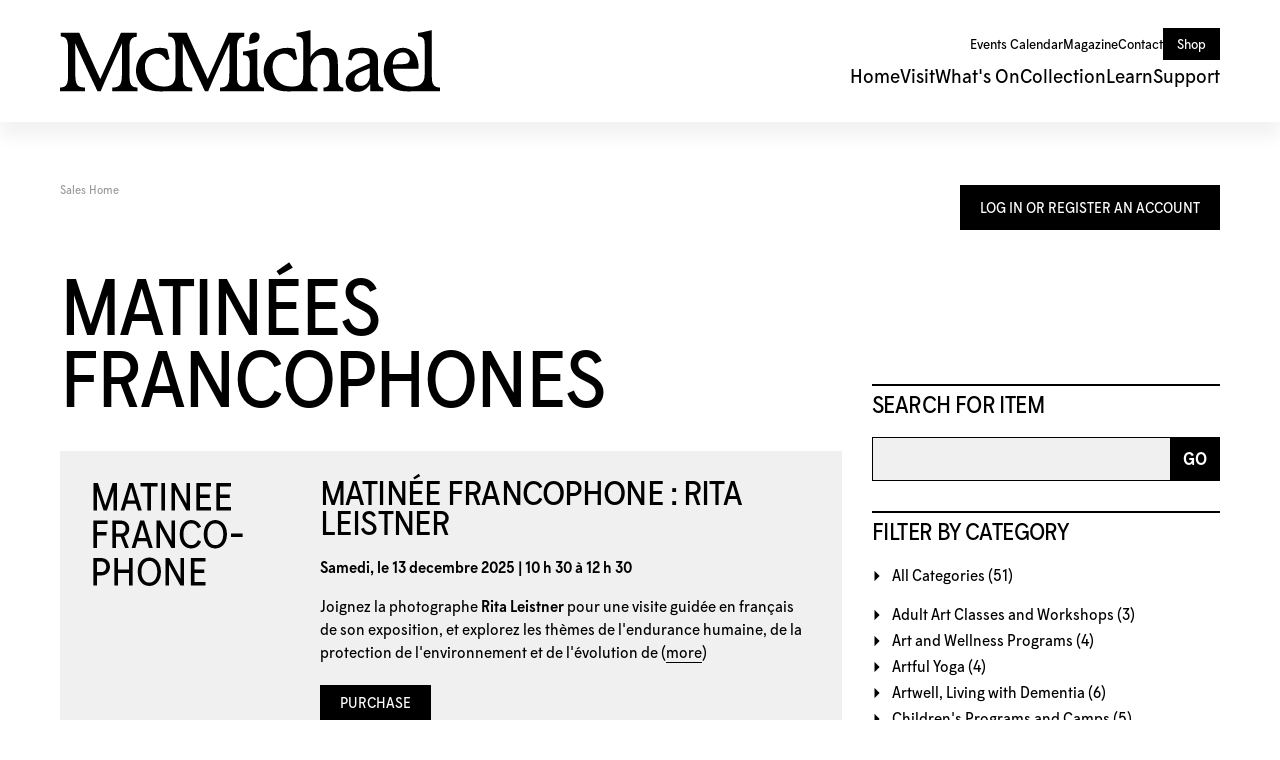

--- FILE ---
content_type: text/html; charset=utf-8
request_url: https://tickets.mcmichael.com/Default.aspx?from=04%2F12%2F2024&tagid=16&until=04%2F12%2F2024
body_size: 45304
content:


<!DOCTYPE html PUBLIC "-//W3C//DTD XHTML 1.0 Transitional//EN" "http://www.w3.org/TR/xhtml1/DTD/xhtml1-transitional.dtd">
<html xmlns="http://www.w3.org/1999/xhtml" lang="en">
<head id="ctl00_ctl00_PageHead"><title>
	Select An Item - McMichael
</title><meta name="viewport" content="width=device-width, initial-scale=1" />

<link href="client/css/Custom.css" rel="stylesheet" type="text/css" media="all" /> 
<link href="client/css/CustomPrint.css" rel="stylesheet" type="text/css" media="print" /> 

<link href="https://cdn.vantixticketing.com/atmsonline/_base/atms/css/reset.css" rel="stylesheet" type="text/css" media="all" />
<link href="https://cdn.vantixticketing.com/atmsonline/_base/atms/css/base.css" rel="stylesheet" type="text/css" media="all" />
<link href="https://cdn.vantixticketing.com/atmsonline/_base/atms/css/print.css" rel="stylesheet" type="text/css" media="print" />
<link href="https://cdn.vantixticketing.com/atmsonline/_base/atms/css/jquery-ui-1.9.2.custom.min.css" rel="stylesheet" type="text/css" media="all" />
<link href="https://cdn.vantixticketing.com/atmsonline/_base/atms/css/prettyphoto.css" rel="stylesheet" type="text/css" media="all" />

<!--
<link href="atms/css/site.css?v=v3.5.0.17" rel="stylesheet" type="text/css" media="all" />
-->
    
  


  <meta property="og:type" content="website">
  <meta property="og:title" content="McMichael Tickets">
  <meta property="og:url" content="https://tickets.mcmichael.com/">
  <meta property="og:image" content="client/assets/tickets.png">
  <meta property="og:description" content="Purchase tickets quickly and easily for upcoming events, exhibitions, and experiences at the McMichael. This is your one-stop destination for all booking and ticketed offerings.">

  <link rel="shortcut icon" href="client/assets/favicon.ico" type="image/x-icon">
  <link rel="apple-touch-icon" sizes="180x180" href="client/assets/apple-touch-icon.png">
  <link rel="icon" type="image/png" sizes="16x16" href="client/assets/favicon-16x16.png">
  <link rel="icon" type="image/png" sizes="32x32" href="client/assets/favicon-32x32.png">
  <link rel="icon" type="image/png" sizes="48x48" href="client/assets/favicon-48x48.png">
  <link rel="manifest" href="client/assets/site.webmanifest">

  <!-- Google Tag Manager -->
  <script>(function (w, d, s, l, i) {
      w[l] = w[l] || []; w[l].push({
        'gtm.start':
          new Date().getTime(), event: 'gtm.js'
      }); var f = d.getElementsByTagName(s)[0],
        j = d.createElement(s), dl = l != 'dataLayer' ? '&l=' + l : ''; j.async = true; j.src =
          'https://www.googletagmanager.com/gtm.js?id=' + i + dl; f.parentNode.insertBefore(j, f);
    })(window, document, 'script', 'dataLayer', 'GTM-P8VH462W');</script>
  <!-- End Google Tag Manager -->

  <link rel="stylesheet" href="client/assets/styles.css" type="text/css" media="all" />
  <link rel="stylesheet" href="client/assets/atms.css" type="text/css" media="all" />

<script src="https://cdn.vantixticketing.com/atmsonline/_base/atms/js/jquery.min.js" integrity="sha384-o6l2EXLcx4A+q7ls2O2OP2Lb2W7iBgOsYvuuRI6G+Efbjbk6J4xbirJpHZZoHbfs" crossorigin="anonymous"></script>
<script src="https://cdn.vantixticketing.com/atmsonline/_base/atms/js/jquery-ui.min.js" integrity="sha384-5VXY3S6hj8vO89AHJezkurvMJHtD/WlAMUWLf5aDbziGg1G3uiBvUg7rcDXA2A4M" crossorigin="anonymous"></script>

<script src="https://cdn.vantixticketing.com/atmsonline/_base/atms/js/jquery.query.js" integrity="sha384-X+unwzUTJiTBw7HmsFQpD77+plNLmQSQTZdAga16R1sfIeCWNdTpmNPSV+fsMg1Q" crossorigin="anonymous"></script>
<script src="https://cdn.vantixticketing.com/atmsonline/_base/atms/js/jquery.jcarousellite.js" integrity="sha384-cLwh2jqLD7XvQjEi2RCU2Az8nhMKA64JPsUfBFwfaduPtVtjTa/mEUe+kat51nUb" crossorigin="anonymous"></script>
<script src="https://cdn.vantixticketing.com/atmsonline/_base/atms/js/jquery.numeric.js" integrity="sha384-LjH7I74zWJY38ZOykb4ey5cSCXDuHVpTdygYDRKx2RmZcpOW/lwzw11vvV1DQQu4" crossorigin="anonymous"></script>
<script src="https://cdn.vantixticketing.com/atmsonline/_base/atms/js/jquery.scrollTo-min.js" integrity="sha384-PKrAoAEqktat0uiKgKKVWG5hay8P2rOgpPGWNTB0kpluS9QXhvC6jG5hiJWCUKl+" crossorigin="anonymous"></script>

<script src="https://cdn.vantixticketing.com/atmsonline/_base/atms/js/atms.js" integrity="sha384-0wXtLq7tBAvtNqSCzliv1QbJJ4P+uwAye0g52rxiqDKtHx5ZGYWwbRKpkSBz+OZu" crossorigin="anonymous"></script>
<script src="https://cdn.vantixticketing.com/atmsonline/_base/atms/js/atms.responsive.js" integrity="sha384-eGxzEIupMlDSeaR9ip/NlTKEK7kS37JP/Epb/Xl7fG2MUb/X9EvgNYyQ6CcJTtnV" crossorigin="anonymous"></script>
<script src="https://cdn.vantixticketing.com/atmsonline/_base/atms/js/jquery.truncator.js" integrity="sha384-sUTfnj4BYkTTUCkAHKn2VGZXBdk1zsFlGX2MiC3QY2PsQHyWzB+NEhBXnM13F9H4" crossorigin="anonymous"></script>
<script src="https://cdn.vantixticketing.com/atmsonline/_base/atms/js/atms.online.js" integrity="sha384-U1LWb7to/QTvVmUSyTExl3XBfogv00pMjqyNB1HpnmJTKSpU5SIGw5A5w6d/xchd" crossorigin="anonymous"></script>
<script src="https://cdn.vantixticketing.com/atmsonline/_base/atms/js/atms.seating.js" integrity="sha384-E3k6H+Xalc/Rha2xSGk0bdiRpsbOXhRtlPg1p7PzFFSWcOqt1/NQ+5LzeNZr6uyM" crossorigin="anonymous"></script>
<script src="https://cdn.vantixticketing.com/atmsonline/_base/atms/js/jquery.prettyPhoto.min.js" integrity="sha384-js8ifr0RI+z5f83PhlQfuDuLhuISHVWz3c6WAVG8HAJd8WPOPJ1ugrrN3AcJugSe" crossorigin="anonymous"></script>

</head>
<body> 



 <!-- Google Tag Manager (noscript) -->
  <noscript><iframe src="https://www.googletagmanager.com/ns.html?id=GTM-P8VH462W" height="0" width="0"
      style="display:none;visibility:hidden"></iframe></noscript>
  <!-- End Google Tag Manager (noscript) -->

  <header id="header">
    <a href="https://mcmichael.com/" class="logo">
      <svg xmlns="http://www.w3.org/2000/svg" xmlns:xlink="http://www.w3.org/1999/xlink" viewBox="0 0 1328 218"
        xml:space="preserve">
        <path
          d="M689.696,168.237V66.181c-17.59,3.518-40.761,9.381-50.143,9.381v12.899c18.915,0,23.465,8.209,23.465,28.156v55.126  c0,12.899-5.863,26.983-21.119,26.983c-15.256,0-23.324-9.241-23.453-29.997c-0.024-3.694,0-7.751,0-12.23V57.96  c0-21.12,7.036-34.019,25.81-34.019V9.87h-55.701c-0.34,1.091-72.318,162.295-72.318,162.647  c-4.691-9.381-66.114-146.218-73.15-162.647h-65.095v12.899c23.465,0,25.811,18.762,25.811,46.918v86.776  c0,39.882-24.638,42.263-42.228,42.263c-17.59,0-35.097-6.192-47.07-19.607c-14.154-15.866-20.662-41.102-16.816-61.881  c2.65-14.33,11.75-25.599,25.177-31.122c22.292-9.381,39.882,3.518,48.091,19.947l11.726-3.518l-8.209-35.192  c-4.69-2.345-12.899-4.691-25.81-4.691c-19.947,0-38.709,5.863-50.436,14.072c-30.5,21.119-43.4,70.382-22.292,104.401  c24.638,39.882,66.865,35.191,106.747,34.019h79.166v-12.899c-31.673,0-32.846-12.9-32.846-53.966V46.515  c32.846,75.074,64.52,140.484,77.419,168.64h11.433c25.81-62.174,46.05-105.586,74.194-167.76V148.29  c0,41.055-5.863,53.966-32.846,53.966v12.899h153.946v-12.899c-17.038,0-23.464-9.382-23.464-34.019H689.696z">
        </path>
        <path
          d="M971.227,176.363v-53.872c0-37.536-8.209-59.829-45.745-59.829c-21.343,0-40.903,15.221-50.284,32.823V0.5  c-17.59,3.518-39.178,9.381-48.559,9.381V22.78c19.583,0,23.464,8.209,23.464,28.155v105.539c0,37.537-17.589,42.262-42.227,42.262  c-35.191,0-59.829-22.292-64.52-62.174c-1.16-12.829,0.282-26.091,8.092-36.774c4.515-6.168,10.683-10.765,17.707-13.662  c22.292-9.381,39.882,3.518,48.091,19.947l11.726-3.518l-8.208-35.191c-4.691-2.345-12.9-4.691-25.811-4.691  c-19.935,0-38.709,5.863-50.436,14.072c-30.5,21.119-43.4,70.383-22.292,104.402c24.638,39.882,66.865,35.191,106.747,34.018h70.852  v-12.899c-15.245,0-24.637-10.554-24.637-26.983v-45.241c0-2.099,0.246-4.186,0.797-6.203c4.397-16.37,15.807-36.528,39.425-36.528  c23.617,0,26.49,16.417,26.49,43.4v44.572c0,16.418-3.518,26.983-21.12,26.983v12.899h69.211v-12.899  C977.782,202.267,971.227,194.129,971.227,176.363z">
        </path>
        <path
          d="M1111.11,177.618v-59.829c0-11.726,1.17-24.637-5.87-35.191c-9.38-16.417-28.15-19.935-50.43-19.935  c-16.42,0-34.02,4.691-41.06,8.209l-7.03,32.846l11.72,3.518c5.87-16.417,12.9-25.81,37.54-25.81c15.24,0,26.98,8.209,26.98,28.156  v7.727l-44.57,19.631c-23.46,10.554-39.882,23.593-39.882,44.197c0,23.465,16.422,36.364,39.882,36.364  c23.46,0,35.19-12.899,45.75-26.983v24.638h45.74v-12.899c-13.59,0-18.76-8.209-18.76-24.638H1111.11z M1082.95,160.028  c0,17.59-11.73,36.364-30.5,36.364c-14.07,0-23.46-8.208-23.46-21.119c0-12.911,5.86-21.12,25.81-29.328l28.15-11.727V160.028z">
        </path>
        <path
          d="M242.798,156.51V57.972c0-21.12,7.036-34.019,25.811-34.019V9.881h-55.713c0,0-72.048,163.211-72.33,162.624  C132.452,155.408,74.241,25.759,67.439,9.881H2.345v12.899c23.465,0,25.81,18.762,25.81,46.918v86.823  c0,30.993-3.518,45.745-28.156,45.745v12.876v0.024h50.166v-0.024h37.208v-12.899c-30.501,0-34.019-12.899-34.019-53.954V46.515  c32.846,75.074,64.519,140.484,77.419,168.64h11.433c25.81-62.174,46.05-105.586,74.194-167.76V148.29  c0,41.055-3.518,53.954-34.019,53.954v12.899h88.559v-12.899c-24.637,0-28.155-15.245-28.155-45.745h0.011V156.51z">
        </path>
        <path
          d="M697.567,22.546l0.024-0.481c0-3.882-1.302-7.071-3.952-9.651c-2.627-2.416-6.215-3.612-10.894-3.612  c-7.435,0-12.712,2.169-16.113,6.626c-3.236,4.257-4.983,11.504-5.194,21.53l-0.047,2.04v10.319  c15.021-2.65,24.696-5.676,28.765-8.994c4.667-3.811,7.575-10.777,7.399-17.778H697.567z">
        </path>
        <path
          d="M1299.63,166.83V0.5c-17.59,3.518-39.27,9.381-48.65,9.381V22.78c18.96,0,23.46,8.209,23.46,28.155v105.539  c0,35.191-22.29,42.263-46.92,42.263c-41.24,0-62.35-25.611-64.34-62.468h90.16c0-24.637-4.7-38.416-11.73-50.143  c-7.04-12.899-25.81-23.465-42.23-23.465c-5.39,0-10.78,0.715-15.98,2.123c-5.09,1.384-10,3.436-14.58,6.051  c-4.58,2.615-8.84,5.805-12.67,9.428c-3.91,3.682-7.38,7.81-10.37,12.266c-14.6,21.694-18.51,52.394-9.48,76.985  c1.49,4.046,3.36,7.951,5.61,11.621c24.64,39.882,66.86,35.191,106.75,34.019h28.98v0.023h50.17v-12.899  c-24.5,0-28.11-17.801-28.15-35.449H1299.63z M1193.49,79.091c22.3-3.518,34.02,17.59,26.99,31.674  c-4.69,8.208-10.56,8.208-23.47,9.381l-34.02,1.173C1162.99,97.854,1173.55,82.609,1193.49,79.091z">
        </path>
      </svg>
    </a>

    <div class="hamburger" id="hamburger">
      <span></span>
      <span></span>
      <span></span>
    </div>

    <nav class="desktop-nav" id="desktopNav">
      <ul class="top-menu">
        <li>
          <a href="https://mcmichael.com/events-calendar/">Events&nbsp;Calendar</a>
        </li>
        <li>
          <a href="https://mcmichael.com/magazine/">Magazine</a>
        </li>
        <li>
          <a href="https://mcmichael.com/contact/">Contact</a>
        </li>
        <li>
          <a href="https://shop.mcmichael.com/" class="button">Shop</a>
        </li>
      </ul>
      <ul class="main-menu">
        <li>
          <a href="https://mcmichael.com/">Home</a>
        </li>
        <li>
          <a href="https://mcmichael.com/visit/">Visit</a>
        </li>
        <li>
          <a href="https://mcmichael.com/whats-on/">What's&nbsp;On</a>
        </li>
        <li>
          <a href="https://mcmichael.com/collection/">Collection</a>
        </li>
        <li>
          <a href="https://mcmichael.com/learn/">Learn</a>
        </li>
        <li>
          <a href="https://mcmichael.com/support/">Support</a>
        </li>
      </ul>
    </nav>

    <nav class="mobile-nav" id="mobileNav">
      <ul class="nav-block">
        <li>
          <a href="https://mcmichael.com/">Home</a>
        </li>
        <li>
          <a href="https://mcmichael.com/visit/">Visit</a>
        </li>
        <li>
          <a href="https://mcmichael.com/whats-on/">What's&nbsp;On</a>
        </li>
        <li>
          <a href="https://mcmichael.com/events-calendar/">Events&nbsp;Calendar</a>
        </li>
        <li>
          <a href="https://mcmichael.com/magazine/">Magazine</a>
        </li>
        <li>
          <a href="https://mcmichael.com/collection/">Collection</a>
        </li>
        <li>
          <a href="https://mcmichael.com/learn/">Learn</a>
        </li>
        <li>
          <a href="https://mcmichael.com/support/">Support</a>
        </li>
        <li>
          <a href="https://shop.mcmichael.com/">Shop</a>
        </li>
      </ul>
      <div class="nav-block contact">
        <a href="https://mcmichael.com/contact-us/" class="button full">Contact</a>
        <div class="phone">
          <a href="tel:19058931121">1‑905‑893‑1121</a>
          <a href="tel:18882131121">1‑888‑213‑1121</a>
        </div>
      </div>
    </nav>
  </header>

  <main id="main"><!-- Content below -->


<div id="ATMSContainer" class="">

    
  <div id="MobileTranslateContainer" class="ClientMobileContent" style="margin-bottom: 10px; text-align:right;"></div>
  <div class="minimizedPalettes">
    <nav class="navigation">
      <div class="nav-items">
        <a href="/Default.aspx">
          <span class="nav-item">
            <i class="nav-icon icon-home">&nbsp;</i>
            <span class="nav-label">Home</span>
          </span>
        </a>
        <a href="/OrderSummary.aspx">
          <span class="nav-item">
            <span id="div_minimizedShoppingCartTotal"></span>
            <span id="div_minimizedShoppingCartTimer"></span>
            <i class="nav-icon icon-cart">&nbsp;</i>
            <span class="nav-label">Cart</span>
          </span>
        </a>

        <div id="nav-search">
          <div class="nav-item">
            <i class="nav-icon icon-search">&nbsp;</i>
            <div class="nav-label">Search</div>
          </div>
        </div>

      
        <a href="/SignIn.aspx?ReturnUrl=https%3a%2f%2ftickets.mcmichael.com%2fDefault.aspx%3ffrom%3d04%252F12%252F2024%26tagid%3d16%26until%3d04%252F12%252F2024">
          <span class="nav-item">
            <i class="nav-icon icon-user">&nbsp;</i>
            <span class="nav-label">Sign In</span>
          </span>
        </a>
      

      </div>
    </nav>
  </div>
  
  <div class="ClientMobileContent">
    <div class="search-container">
      <form action="/Default.aspx" class="search-form" method="get">
        <input name="q" type="text" placeholder="search" value="" />
      </form>
    </div>
	</div>

	
  <div id="RightSide" class="twocolumn">     
    <form method="get">
      
    <div id="Account">
        <a id="login-register" href="/SignIn.aspx?ReturnUrl=https%3a%2f%2ftickets.mcmichael.com%2fDefault.aspx%3ffrom%3d04%252F12%252F2024%26tagid%3d16%26until%3d04%252F12%252F2024" title="Log in to an existing account, look up your membership, or register a new account.">
          <strong>
            <span>Log In Or Register An Account</span>
          </strong>
        </a>
    </div>

      
  <div id="Filters">
	  <h3>Search For Item</h3>
      

<div id="RightSearchBar">
    <input type="text"  id="q" name="q" value=""  />
    <input type="submit" value="Go" id="Go" />
</div>
      
  <div class="filter">
    <h3>Filter By Category</h3>
    <input type="hidden" id="tagid" name="tagid" value="16" />    
    <ul>
      
        <li class="">
          <a href="https://tickets.mcmichael.com/Default.aspx?from=04%2f12%2f2024&tagid=0&until=04%2f12%2f2024">
            All Categories (51)
          </a>
        </li>
      
        <li class="">
          <a href="https://tickets.mcmichael.com/Default.aspx?from=04%2f12%2f2024&tagid=4&until=04%2f12%2f2024">
            Adult Art Classes and Workshops (3)
          </a>
        </li>
      
        <li class="">
          <a href="https://tickets.mcmichael.com/Default.aspx?from=04%2f12%2f2024&tagid=26&until=04%2f12%2f2024">
            Art and Wellness Programs (4)
          </a>
        </li>
      
        <li class="">
          <a href="https://tickets.mcmichael.com/Default.aspx?from=04%2f12%2f2024&tagid=12&until=04%2f12%2f2024">
            Artful Yoga (4)
          </a>
        </li>
      
        <li class="">
          <a href="https://tickets.mcmichael.com/Default.aspx?from=04%2f12%2f2024&tagid=32&until=04%2f12%2f2024">
            Artwell, Living with Dementia (6)
          </a>
        </li>
      
        <li class="">
          <a href="https://tickets.mcmichael.com/Default.aspx?from=04%2f12%2f2024&tagid=3&until=04%2f12%2f2024">
            Children's Programs and Camps (5)
          </a>
        </li>
      
        <li class="">
          <a href="https://tickets.mcmichael.com/Default.aspx?from=04%2f12%2f2024&tagid=33&until=04%2f12%2f2024">
            Extended Care (March Break) (4)
          </a>
        </li>
      
        <li class="">
          <a href="https://tickets.mcmichael.com/Default.aspx?from=04%2f12%2f2024&tagid=20&until=04%2f12%2f2024">
            Live Performances (1)
          </a>
        </li>
      
        <li class="">
          <a href="https://tickets.mcmichael.com/Default.aspx?from=04%2f12%2f2024&tagid=14&until=04%2f12%2f2024">
            Living with Art Accessible Programs (7)
          </a>
        </li>
      
        <li class="">
          <a href="https://tickets.mcmichael.com/Default.aspx?from=04%2f12%2f2024&tagid=23&until=04%2f12%2f2024">
            March Break Camps (4)
          </a>
        </li>
      
        <li class="selected">
          <a href="https://tickets.mcmichael.com/Default.aspx?from=04%2f12%2f2024&tagid=16&until=04%2f12%2f2024">
            Matinées francophones (1)
          </a>
        </li>
      
        <li class="">
          <a href="https://tickets.mcmichael.com/Default.aspx?from=04%2f12%2f2024&tagid=10&until=04%2f12%2f2024">
            Special Events (1)
          </a>
        </li>
      
        <li class="">
          <a href="https://tickets.mcmichael.com/Default.aspx?from=04%2f12%2f2024&tagid=13&until=04%2f12%2f2024">
            Sunday Sip and Create (14)
          </a>
        </li>
      
        <li class="">
          <a href="https://tickets.mcmichael.com/Default.aspx?from=04%2f12%2f2024&tagid=25&until=04%2f12%2f2024">
            Winter Camps and Workshops (4)
          </a>
        </li>
      
        <li class="">
          <a href="https://tickets.mcmichael.com/Default.aspx?from=04%2f12%2f2024&tagid=2&until=04%2f12%2f2024">
            Admission (1)
          </a>
        </li>
      
    </ul>
  </div>

      
  <div class="filter" id="DateFilter">
    <h3>Filter By Date</h3>
    <ul>
      
        <li class="">
          <a href="https://tickets.mcmichael.com/Default.aspx?from=12%2f07%2f2025&tagid=16">All Dates (1)</a>
        </li>
      
        <li class="selected">
          <a href="https://tickets.mcmichael.com/Default.aspx?from=12%2f07%2f2025&tagid=16&until=12%2f07%2f2025">Today (1)</a>
        </li>
      
        <li class="">
          <a href="https://tickets.mcmichael.com/Default.aspx?from=12%2f08%2f2025&tagid=16&until=12%2f08%2f2025">Tomorrow (1)</a>
        </li>
      
        <li class="">
          <a href="https://tickets.mcmichael.com/Default.aspx?from=12%2f09%2f2025&tagid=16&until=12%2f09%2f2025">Tuesday Dec 9, 2025 (1)</a>
        </li>
      
        <li class="">
          <a href="https://tickets.mcmichael.com/Default.aspx?from=12%2f10%2f2025&tagid=16&until=12%2f10%2f2025">Wednesday Dec 10, 2025 (1)</a>
        </li>
      
        <li class="">
          <a href="https://tickets.mcmichael.com/Default.aspx?from=12%2f11%2f2025&tagid=16&until=12%2f11%2f2025">Thursday Dec 11, 2025 (1)</a>
        </li>
      
        <li class="">
          <a href="https://tickets.mcmichael.com/Default.aspx?from=12%2f07%2f2025&tagid=16&until=12%2f14%2f2025">Next 7 Days (1)</a>
        </li>
      
        <li class="">
          <a href="https://tickets.mcmichael.com/Default.aspx?from=12%2f07%2f2025&tagid=16&until=01%2f06%2f2026">Next 30 Days (1)</a>
        </li>
      
      
      <li class="">
        <div id="DateSelect">
            Range:
            <input type="text" id="dateFilterFrom" name="from" value="12/07/2025" /> 
            To 
            <input type="text" id="dateFilterUntil" name="until" value="12/07/2025" />
        </div>
      </li>
    </ul>
  </div>

      
<script type="text/javascript">
  $(document).ready(function() {

    

  });
</script>
  </div>

      

<div id="Cart">
  <h2>Your Order</h2>
  <p class="Amount">
    $0.00
  </p>
  <p class="AmountText">
    Order Total
  </p>
  
    <p class="details">
      There are currently no items in your order.
    </p>
  
</div>

      
  


    </form>
  </div>

  
  <div id="LeftSide">
	  
    
  <div id="BreadCrumbs">
    <ol>
      
          <li class="Here C0">
            Sales Home
          </li>
      
    </ol>
  </div>

    
    
    <h1>Matinées francophones</h1>
    
    

<div class="homepage-filters ClientMobileContent">
  
  <div class="filters">
    
    
      <select name="tagFilter" class="navigation-dropdown">
        
          <option value="https://tickets.mcmichael.com/Default.aspx?from=04%2f12%2f2024&tagid=0&until=04%2f12%2f2024" >
            All Categories (51)
          </option>
        
          <option value="https://tickets.mcmichael.com/Default.aspx?from=04%2f12%2f2024&tagid=4&until=04%2f12%2f2024" >
            Adult Art Classes and Workshops (3)
          </option>
        
          <option value="https://tickets.mcmichael.com/Default.aspx?from=04%2f12%2f2024&tagid=26&until=04%2f12%2f2024" >
            Art and Wellness Programs (4)
          </option>
        
          <option value="https://tickets.mcmichael.com/Default.aspx?from=04%2f12%2f2024&tagid=12&until=04%2f12%2f2024" >
            Artful Yoga (4)
          </option>
        
          <option value="https://tickets.mcmichael.com/Default.aspx?from=04%2f12%2f2024&tagid=32&until=04%2f12%2f2024" >
            Artwell, Living with Dementia (6)
          </option>
        
          <option value="https://tickets.mcmichael.com/Default.aspx?from=04%2f12%2f2024&tagid=3&until=04%2f12%2f2024" >
            Children's Programs and Camps (5)
          </option>
        
          <option value="https://tickets.mcmichael.com/Default.aspx?from=04%2f12%2f2024&tagid=33&until=04%2f12%2f2024" >
            Extended Care (March Break) (4)
          </option>
        
          <option value="https://tickets.mcmichael.com/Default.aspx?from=04%2f12%2f2024&tagid=20&until=04%2f12%2f2024" >
            Live Performances (1)
          </option>
        
          <option value="https://tickets.mcmichael.com/Default.aspx?from=04%2f12%2f2024&tagid=14&until=04%2f12%2f2024" >
            Living with Art Accessible Programs (7)
          </option>
        
          <option value="https://tickets.mcmichael.com/Default.aspx?from=04%2f12%2f2024&tagid=23&until=04%2f12%2f2024" >
            March Break Camps (4)
          </option>
        
          <option value="https://tickets.mcmichael.com/Default.aspx?from=04%2f12%2f2024&tagid=16&until=04%2f12%2f2024" selected>
            Matinées francophones (1)
          </option>
        
          <option value="https://tickets.mcmichael.com/Default.aspx?from=04%2f12%2f2024&tagid=10&until=04%2f12%2f2024" >
            Special Events (1)
          </option>
        
          <option value="https://tickets.mcmichael.com/Default.aspx?from=04%2f12%2f2024&tagid=13&until=04%2f12%2f2024" >
            Sunday Sip and Create (14)
          </option>
        
          <option value="https://tickets.mcmichael.com/Default.aspx?from=04%2f12%2f2024&tagid=25&until=04%2f12%2f2024" >
            Winter Camps and Workshops (4)
          </option>
        
          <option value="https://tickets.mcmichael.com/Default.aspx?from=04%2f12%2f2024&tagid=2&until=04%2f12%2f2024" >
            Admission (1)
          </option>
        
      </select>
    

    <select id="dateFilter" name="dateFilter" class="navigation-dropdown">
      
        <option value="https://tickets.mcmichael.com/Default.aspx?from=12%2f07%2f2025&tagid=16" >
          All Dates (1)
        </option>
      
        <option value="https://tickets.mcmichael.com/Default.aspx?from=12%2f07%2f2025&tagid=16&until=12%2f07%2f2025" selected>
          Today (1)
        </option>
      
        <option value="https://tickets.mcmichael.com/Default.aspx?from=12%2f08%2f2025&tagid=16&until=12%2f08%2f2025" >
          Tomorrow (1)
        </option>
      
        <option value="https://tickets.mcmichael.com/Default.aspx?from=12%2f09%2f2025&tagid=16&until=12%2f09%2f2025" >
          Tuesday Dec 9, 2025 (1)
        </option>
      
        <option value="https://tickets.mcmichael.com/Default.aspx?from=12%2f10%2f2025&tagid=16&until=12%2f10%2f2025" >
          Wednesday Dec 10, 2025 (1)
        </option>
      
        <option value="https://tickets.mcmichael.com/Default.aspx?from=12%2f11%2f2025&tagid=16&until=12%2f11%2f2025" >
          Thursday Dec 11, 2025 (1)
        </option>
      
        <option value="https://tickets.mcmichael.com/Default.aspx?from=12%2f07%2f2025&tagid=16&until=12%2f14%2f2025" >
          Next 7 Days (1)
        </option>
      
        <option value="https://tickets.mcmichael.com/Default.aspx?from=12%2f07%2f2025&tagid=16&until=01%2f06%2f2026" >
          Next 30 Days (1)
        </option>
      
    </select>

    

  </div>

</div>

    <div id="ctl00_ctl00_MainContentPlaceHolder_MainContentPlaceHolder_CustomGreeting">
    </div>
    
<div class="tag-details">
    
</div>
    
    
        
  <div class="EventListing">
    <div class="Image">
      <img src="/image.axd?item=875&w=90&h=90" alt="" />
    </div>
    <div class="Venue">
      
    </div>
    
    <h2>Matinée francophone : Rita Leistner</h2>
    <div class="ItemDetails Truncate">
      <p>  <span style="font-family:Segoe UI"><b>Samedi, le 13 decembre </b><b>2025 | <span data-teams="true"><b>10  h 30 &agrave; 12 h 30</b></span></b></span></p><p>  <span style="font-family:Segoe UI">Joignez la photographe <b>Rita Leistner</b> pour  une visite guid&eacute;e en fran&ccedil;ais de son exposition, et explorez les th&egrave;mes  de l'endurance humaine, de la protection de l'environnement et de l'&eacute;volution  de la relation du Canada avec ses for&ecirc;ts. Savourez ensuite un l&eacute;ger  d&eacute;jeuner de croissants et caf&eacute; au Founders&nbsp;Lounge.</span></p>
    </div>
    <div class="ButtonArea">
      <a href="/Selection.aspx?item=875" class="PrimaryAction" >Purchase</a>
    </div>
    <div style="clear:both;"></div>
  </div>


<script type="text/javascript">
  $('.Truncate').truncate({ max_length: 250 });

  dataLayer.push({ ecommerce: null });
  dataLayer.push({
    event: "view_item_list",
    ecommerce: {
      items: [{"index":0,"item_id":875,"item_name":"Matinée francophone : Rita Leistner","item_category":"Combination"}]
    }
  });

</script>
        
        
	</div>



    

    <div style="clear:both"></div>
    
    <div id="vantixFooter">
        Online Sales powered by <a href="https://vantix.com/" target="_blank">Vantix Ticketing</a>
        <!-- v3.5.0.17 -->
    </div>
    
</div>



</main><!-- Content above -->

  <footer id="footer">
    <div class="footer-content">
      <div class="footer-left">

        <div class="footer-address">
          <p class="">10365 Islington Ave.,<br />Kleinburg, ON, Canada, L0J 1C0</p>
          <p class="footer-mini-menu"><a href="tel:19058931121">1-905-893-1121</a> <span class="desktop-only">|</span>
            <a href="tel:18882131121">1-888-213-1121</a>
          </p>
        </div>

        <div class="footer-text-box">
          <p class="footer-text">An Agency of the Government of Ontario. Charitable Registration:
            897703765&nbsp;RR&nbsp;0001.</p>
          <p class="footer-text">The McMichael Canadian Art Collection is located on the original lands of the Ojibwe
            Anishinaabe and Huron-Wendat People. It is uniquely situated along the Carrying Place Trail which
            historically provided an integral connection for Indigenous people between Ontario’s Lakeshore and the Lake
            Simcoe-Georgian Bay Region.</p>
        </div>

        <p class="footer-copy">&copy;<script>document.write(new Date().getFullYear());</script> McMichael Canadian Art Collection. All rights reserved.</p>

      </div>

      <div class="footer-right">

        <nav class="footer-menu">
          <div class="footer-menu-col">
            <a href="https://mcmichael.com/">Home</a>
            <a href="https://mcmichael.com/visit/">Visit</a>
            <a href="https://mcmichael.com/whats-on/">What's&nbsp;On</a>
            <a href="https://mcmichael.com/events-calendar/">Events&nbsp;Calendar</a>
            <a href="https://mcmichael.com/magazine/">Magazine</a>
          </div>
          <div class="footer-menu-col">
            <a href="https://mcmichael.com/collection/">Collection</a>
            <a href="https://mcmichael.com/learn/">Learn</a>
            <a href="https://mcmichael.com/support/">Support</a>
            <a href="https://shop.mcmichael.com/">Shop</a>
            <a href="https://mcmichael.com/contact/">Contact</a>
          </div>
        </nav>

        <div class="footer-spacer">
        </div>

        <div class="footer-bottom-row">
          <nav class="footer-social">
            <a href="https://www.instagram.com/mcmichaelgallery/" target="_blank" class="">
              <svg xmlns="http://www.w3.org/2000/svg" xmlns:xlink="http://www.w3.org/1999/xlink" version="1.1"
                id="Capa_1" x="0px" y="0px" width="24px" height="24px" viewBox="0 0 27 27"
                style="enable-background:new 0 0 27 27;" xml:space="preserve" aria-labelledby="instagram-icon"
                role="img">
                <g>
                  <path
                    d="M18.4,3.2H8.6c-3,0-5.4,2.4-5.4,5.4v9.8c0,3,2.4,5.4,5.4,5.4h9.8c3,0,5.4-2.4,5.4-5.4V8.6C23.8,5.6,21.4,3.2,18.4,3.2z M22.7,18.4c0,2.4-1.9,4.3-4.3,4.3H8.6c-2.4,0-4.3-1.9-4.3-4.3V8.6c0-2.4,1.9-4.3,4.3-4.3h9.8c2.4,0,4.3,1.9,4.3,4.3V18.4z">
                  </path>
                  <path
                    d="M17.9,12.8c-0.1-0.9-0.6-1.8-1.3-2.5c-0.7-0.7-1.6-1.1-2.5-1.3c-0.9-0.1-1.9,0-2.7,0.5c-0.8,0.4-1.5,1.1-1.9,1.9 c-0.4,0.8-0.6,1.8-0.4,2.7c0.1,0.9,0.6,1.8,1.2,2.4c0.7,0.7,1.5,1.1,2.4,1.2c0.2,0,0.5,0.1,0.7,0.1c0.7,0,1.4-0.2,2-0.5 c0.8-0.4,1.5-1.1,1.9-1.9C17.9,14.7,18.1,13.7,17.9,12.8C17.9,12.8,17.9,12.8,17.9,12.8z M16.5,15c-0.3,0.6-0.8,1.1-1.5,1.5 c-0.6,0.3-1.3,0.4-2,0.3c-0.7-0.1-1.3-0.4-1.8-0.9c-0.5-0.5-0.8-1.1-0.9-1.8c-0.1-0.7,0-1.4,0.3-2c0.3-0.6,0.8-1.1,1.5-1.5 c-0.5-0.3,1-0.4,1.5-0.4c0.2,0,0.3,0,0.5,0c0.7,0.1,1.4,0.4,1.9,0.9c0.5,0.5,0.8,1.2,0.9,1.9C17,13.7,16.9,14.4,16.5,15z">
                  </path>
                  <path
                    d="M18.9,7.6L18.9,7.6c-0.3,0-0.5,0.2-0.5,0.5s0.2,0.5,0.5,0.5s0.5-0.2,0.5-0.5S19.2,7.6,18.9,7.6z">
                  </path>
                </g>
                <title id="instagram-icon">Instagram</title>
              </svg>
            </a>
            <a href="https://www.facebook.com/mcmichaelgallery/" target="_blank" class="">
              <svg xmlns="http://www.w3.org/2000/svg" xmlns:xlink="http://www.w3.org/1999/xlink" version="1.1"
                id="Capa_1" x="0px" y="0px" width="24px" height="24px" viewBox="0 0 14 24"
                style="enable-background:new 0 0 14 24;" xml:space="preserve" aria-labelledby="facebook-icon"
                role="img">
                <g>
                  <path
                    d="M8.7,23.4H4.3c-0.3,0-0.5-0.2-0.5-0.5v-8.1H1.1c-0.3,0-0.5-0.2-0.5-0.5V9.9c0-0.3,0.2-0.5,0.5-0.5h2.7V6.6 c0-1.6,0.6-3.1,1.7-4.2c1.1-1.1,2.6-1.7,4.2-1.7H13c0.3,0,0.5,0.2,0.5,0.5v4.3c0,0.3-0.2,0.5-0.5,0.5H9.8c-0.1,0-0.3,0.1-0.4,0.2 C9.3,6.3,9.2,6.5,9.2,6.6v2.7H13c0.2,0,0.3,0.1,0.4,0.2c0.1,0.1,0.1,0.3,0.1,0.5l-1.1,4.3c-0.1,0.2-0.3,0.4-0.5,0.4H9.2v8.1 C9.2,23.2,9,23.4,8.7,23.4z M4.9,22.3h3.3v-8.1c0-0.3,0.2-0.5,0.5-0.5h2.8l0.8-3.3H8.7c-0.3,0-0.5-0.2-0.5-0.5V6.6 c0-0.4,0.2-0.8,0.5-1.2C8.9,5.1,9.3,5,9.8,5h2.7V1.7H9.8c-1.3,0-2.5,0.5-3.5,1.4C5.4,4.1,4.9,5.3,4.9,6.6v3.3 c0,0.3-0.2,0.5-0.5,0.5H1.6v3.3h2.7c0.3,0,0.5,0.2,0.5,0.5V22.3z">
                  </path>
                </g>
                <title id="facebook-icon">Facebook</title>
              </svg>
            </a>
            <a href="https://www.tiktok.com/@mcmichaelgallery" target="_blank" class="">
              <svg xmlns="http://www.w3.org/2000/svg" xmlns:xlink="http://www.w3.org/1999/xlink" version="1.1"
                id="Capa_1" x="0px" y="0px" width="24px" height="24px" viewBox="0 0 24 24"
                style="enable-background:new 0 0 24 24;" xml:space="preserve" aria-labelledby="tiktok-icon" role="img">
                <g>
                  <path
                    d="M15.8535 15.3618V8.29248C15.8535 8.0883 15.9775 7.90473 16.167 7.82861C16.3565 7.75254 16.5737 7.79919 16.7148 7.94678C17.7916 9.07221 19.0729 9.51282 20.5 9.59229V7.37158C18.4044 7.0473 16.2404 5.55074 15.5918 2.50049H13.4463V15.5874C13.4462 17.6279 12.0145 19.0132 10.2344 19.0132C8.47739 19.0131 6.92393 17.6511 6.92383 15.5874C6.92383 14.4258 7.36334 13.4858 8.14062 12.8784C8.77967 12.3792 9.60593 12.1365 10.5117 12.1401V9.66943C10.3915 9.66094 10.275 9.65674 10.168 9.65674C7.09497 9.65701 4.5 12.2434 4.5 15.4663C4.50016 18.9104 7.07478 21.5004 10.1846 21.5005C12.9228 21.5005 15.8535 19.4036 15.8535 15.3618ZM16.8535 15.3618C16.8535 19.9974 13.4327 22.5005 10.1846 22.5005C6.48121 22.5004 3.50016 19.4205 3.5 15.4663C3.5 11.7065 6.52746 8.65701 10.168 8.65674C10.437 8.65674 10.7648 8.6757 11.0977 8.73389C11.3369 8.77574 11.5117 8.98317 11.5117 9.22607V12.6685C11.5117 12.8106 11.4515 12.9467 11.3457 13.0415C11.2399 13.1362 11.0982 13.181 10.957 13.1655C10.028 13.0637 9.27094 13.2649 8.75684 13.6665C8.25272 14.0603 7.92383 14.6921 7.92383 15.5874C7.92393 17.0844 9.01522 18.0131 10.2344 18.0132C11.4305 18.0132 12.4462 17.1078 12.4463 15.5874V2.00049C12.4463 1.72441 12.6702 1.50058 12.9463 1.50049H16.0059L16.0957 1.5083C16.301 1.54567 16.466 1.70907 16.5 1.92139C16.989 4.98801 19.1278 6.2877 21.0371 6.42822C21.298 6.44765 21.4999 6.66459 21.5 6.92627V10.1069C21.5 10.3831 21.2761 10.6069 21 10.6069C19.5357 10.6069 18.1096 10.3065 16.8535 9.39307V15.3618Z">
                  </path>
                </g>
                <title id="tiktok-icon">TikTok</title>
              </svg>
            </a>
            <a href="https://www.youtube.com/McMichaelCanadianArtCollection" target="_blank" class="">
              <svg xmlns="http://www.w3.org/2000/svg" xmlns:xlink="http://www.w3.org/1999/xlink" version="1.1"
                id="Capa_1" x="0px" y="0px" width="24px" height="24px" viewBox="0 0 27 27"
                style="enable-background:new 0 0 27 27;" xml:space="preserve" aria-labelledby="youtube-icon" role="img">
                <g>
                  <path
                    d="M23.8,7.9c-0.1-0.5-0.4-0.9-0.7-1.2c-0.3-0.3-0.7-0.6-1.3-0.7C16,5.1,10,5.1,4.1,6C3.7,6.2,3.2,6.4,2.9,6.7 C2.6,7.1,2.3,7.5,2.2,8c-0.8,3.7-0.8,7.4,0,11c0,0,0,0,0,0c0.1,0.5,0.4,0.9,0.7,1.2c0.3,0.3,0.7,0.6,1.3,0.7 c2.9,0.5,5.9,0.7,8.8,0.7c3,0,6-0.2,8.9-0.7c0.5-0.1,0.9-0.4,1.2-0.7c0.3-0.3,0.6-0.7,0.7-1.2C24.6,15.4,24.6,11.6,23.8,7.9z M22.8,18.8c-0.1,0.3-0.2,0.5-0.4,0.7c-0.2,0.2-0.4,0.3-0.7,0.4c-5.8,1-11.6,1-17.3,0c-0.3-0.1-0.5-0.2-0.7-0.4 c-0.2-0.2-0.3-0.4-0.4-0.7c-0.7-3.5-0.7-7.1,0-10.5C3.3,8,3.5,7.7,3.7,7.5c0.2-0.2,0.4-0.3,0.7-0.4c5.8-1,11.6-1,17.3,0 c0.3,0.1,0.5,0.2,0.7,0.4c0.2,0.2,0.3,0.4,0.4,0.7C23.5,11.7,23.5,15.3,22.8,18.8z">
                  </path>
                  <path
                    d="M11.1,9.8c-0.2-0.1-0.4-0.1-0.5,0c-0.2,0.1-0.3,0.3-0.3,0.5v6.5c0,0.2,0.1,0.4,0.3,0.5c0.1,0,0.2,0.1,0.3,0.1 c0.1,0,0.2,0,0.3-0.1l5.4-3.2c0.2-0.1,0.3-0.3,0.3-0.5s-0.1-0.4-0.3-0.5L11.1,9.8z M11.4,15.8v-4.6l3.8,2.3L11.4,15.8z">
                  </path>
                </g>
                <title id="youtube-icon">YouTube</title>
              </svg>
            </a>
            <a href="https://x.com/mcacgallery" target="_blank" class="">
              <svg xmlns="http://www.w3.org/2000/svg" xmlns:xlink="http://www.w3.org/1999/xlink" version="1.1"
                id="Capa_1" x="0px" y="0px" width="24px" height="24px" viewBox="0 0 24 24"
                style="enable-background:new 0 0 24 24;" xml:space="preserve" aria-labelledby="x-formerly-twitter-icon"
                role="img">
                <path
                  d="M9.00001 2.5C9.16719 2.5 9.32329 2.58356 9.41603 2.72266L14.0654 9.69727L20.6348 2.65918C20.8232 2.45732 21.139 2.44638 21.3408 2.63477C21.5427 2.82317 21.5536 3.13894 21.3652 3.34082L14.6348 10.5508L21.416 20.7227C21.5183 20.8761 21.5274 21.0737 21.4404 21.2363C21.3534 21.3986 21.1842 21.5 21 21.5H16C15.8328 21.5 15.6767 21.4164 15.584 21.2773L10.9336 14.3018L4.36524 21.3408C4.17684 21.5427 3.86107 21.5536 3.65919 21.3652C3.45733 21.1768 3.44639 20.8611 3.63478 20.6592L10.3643 13.4482L3.58399 3.27734C3.48171 3.12392 3.47257 2.92625 3.55958 2.76367C3.64667 2.60137 3.81579 2.5 4.00001 2.5H9.00001ZM16.2676 20.5H20.0654L8.73243 3.5H4.93458L16.2676 20.5Z">
                </path>
                <title id="x-formerly-twitter-icon">X (formerly Twitter)</title>
              </svg>
            </a>
            <a href="https://www.linkedin.com/company/mcmichael-canadian-art-collection" target="_blank" class="">
              <svg xmlns="http://www.w3.org/2000/svg" xmlns:xlink="http://www.w3.org/1999/xlink" version="1.1"
                id="Capa_1" x="0px" y="0px" width="24px" height="24px" viewBox="0 0 24 24"
                style="enable-background:new 0 0 24 24;" xml:space="preserve" aria-labelledby="linkedin-icon"
                role="img">
                <path
                  d="M6 8.5C6.27614 8.5 6.5 8.72386 6.5 9V21C6.5 21.2761 6.27614 21.5 6 21.5H2C1.72386 21.5 1.5 21.2761 1.5 21V9C1.5 8.72386 1.72386 8.5 2 8.5H6ZM21.5 14C21.5 12.5413 20.9201 11.1428 19.8887 10.1113C18.8572 9.07988 17.4587 8.5 16 8.5C14.5413 8.5 13.1428 9.07988 12.1113 10.1113C11.0799 11.1428 10.5 12.5413 10.5 14V20.5H13.5V14C13.5 13.337 13.7636 12.7013 14.2324 12.2324C14.7013 11.7636 15.337 11.5 16 11.5C16.663 11.5 17.2987 11.7636 17.7676 12.2324C18.2364 12.7013 18.5 13.337 18.5 14V20.5H21.5V14ZM2.5 20.5H5.5V9.5H2.5V20.5ZM5.5 4C5.5 3.17157 4.82843 2.5 4 2.5C3.17157 2.5 2.5 3.17157 2.5 4C2.5 4.82843 3.17157 5.5 4 5.5C4.82843 5.5 5.5 4.82843 5.5 4ZM22.5 21C22.5 21.2761 22.2761 21.5 22 21.5H18C17.7239 21.5 17.5 21.2761 17.5 21V14C17.5 13.6022 17.3419 13.2208 17.0605 12.9395C16.7792 12.6581 16.3978 12.5 16 12.5C15.6022 12.5 15.2208 12.6581 14.9395 12.9395C14.6581 13.2208 14.5 13.6022 14.5 14V21C14.5 21.2761 14.2761 21.5 14 21.5H10C9.72386 21.5 9.5 21.2761 9.5 21V14C9.5 12.2761 10.1843 10.6223 11.4033 9.40332C12.6223 8.18433 14.2761 7.5 16 7.5C17.7239 7.5 19.3777 8.18433 20.5967 9.40332C21.8157 10.6223 22.5 12.2761 22.5 14V21ZM6.5 4C6.5 5.38071 5.38071 6.5 4 6.5C2.61929 6.5 1.5 5.38071 1.5 4C1.5 2.61929 2.61929 1.5 4 1.5C5.38071 1.5 6.5 2.61929 6.5 4Z">
                </path>
                <title id="linkedin-icon">LinkedIn</title>
              </svg>
            </a>
          </nav>

          <nav class="footer-mini-menu">
            <a href="https://mcmichael.com/privacy-policy/">Privacy Policy</a>
            <a href="https://mcmichael.com/accessibility/">Accessibility</a>
            <a href="https://mcmichael.com/gallery-guidelines/">Gallery Guidelines</a>
          </nav>

        </div>

      </div>
    </div>

    <div class="footer-logo">
      <svg xmlns="http://www.w3.org/2000/svg" xmlns:xlink="http://www.w3.org/1999/xlink" viewBox="0 0 1328 218"
        xml:space="preserve">
        <path
          d="M689.696 168.237V66.1806C672.106 69.6985 648.935 75.5618 639.553 75.5618V88.461C658.468 88.461 663.018 96.6696 663.018 116.617V171.743C663.018 184.642 657.155 198.726 641.899 198.726C626.643 198.726 618.575 189.485 618.446 168.729C618.422 165.035 618.446 160.978 618.446 156.499V57.9603C618.446 36.8407 625.482 23.9415 644.256 23.9415V9.86963H588.555C588.215 10.9602 516.237 172.165 516.237 172.517C511.546 163.136 450.123 26.2985 443.087 9.86963H377.992V22.7688C401.457 22.7688 403.803 41.5313 403.803 69.6868V156.463C403.803 196.345 379.165 198.726 361.575 198.726C343.985 198.726 326.478 192.534 314.505 179.119C300.351 163.253 293.843 138.017 297.689 117.238C300.339 102.908 309.439 91.6389 322.866 86.1157C345.158 76.7345 362.748 89.6337 370.957 106.063L382.683 102.545L374.474 67.3532C369.784 65.0079 361.575 62.6626 348.664 62.6626C328.717 62.6626 309.955 68.5259 298.228 76.7345C267.728 97.854 254.828 147.117 275.936 181.136C300.574 221.018 342.801 216.327 382.683 215.155H461.849V202.256C430.176 202.256 429.003 189.356 429.003 148.29V46.5151C461.849 121.589 493.523 186.999 506.422 215.155H517.855C543.665 152.981 563.905 109.569 592.049 47.3946V148.29C592.049 189.345 586.186 202.256 559.203 202.256V215.155H713.149V202.256C696.111 202.256 689.685 192.874 689.685 168.237H689.696Z"
          fill="white"></path>
        <path
          d="M971.227 176.363V122.491C971.227 84.9547 963.018 62.6625 925.482 62.6625C904.139 62.6625 884.579 77.8836 875.198 95.4851V0.5C857.608 4.01797 836.02 9.88125 826.639 9.88125V22.7805C846.222 22.7805 850.103 30.9891 850.103 50.9359V156.475C850.103 194.012 832.514 198.737 807.876 198.737C772.685 198.737 748.047 176.445 743.356 136.563C742.196 123.734 743.638 110.472 751.448 99.7888C755.963 93.6206 762.131 89.0238 769.155 86.1273C791.447 76.7461 809.037 89.6453 817.246 106.074L828.972 102.556L820.764 67.3648C816.073 65.0195 807.864 62.6742 794.953 62.6742C775.018 62.6742 756.244 68.5375 744.517 76.7461C714.017 97.8656 701.117 147.129 722.225 181.148C746.863 221.03 789.09 216.339 828.972 215.166H899.824V202.267C884.579 202.267 875.187 191.713 875.187 175.284V130.043C875.187 127.944 875.433 125.857 875.984 123.84C880.381 107.47 891.791 87.3117 915.409 87.3117C939.026 87.3117 941.899 103.729 941.899 130.712V175.284C941.899 191.702 938.381 202.267 920.779 202.267V215.166H989.99V202.267C977.782 202.267 971.227 194.129 971.227 176.363Z"
          fill="white"></path>
        <path
          d="M1111.11 177.618V117.789C1111.11 106.063 1112.28 93.1517 1105.24 82.5978C1095.86 66.1806 1077.09 62.6626 1054.81 62.6626C1038.39 62.6626 1020.79 67.3532 1013.75 70.8712L1006.72 103.717L1018.44 107.235C1024.31 90.8181 1031.34 81.4251 1055.98 81.4251C1071.22 81.4251 1082.96 89.6337 1082.96 109.581V117.308L1038.39 136.939C1014.93 147.493 998.508 160.532 998.508 181.136C998.508 204.601 1014.93 217.5 1038.39 217.5C1061.85 217.5 1073.58 204.601 1084.14 190.517V215.155H1129.88V202.256C1116.29 202.256 1111.12 194.047 1111.12 177.618H1111.11ZM1082.95 160.028C1082.95 177.618 1071.22 196.392 1052.45 196.392C1038.38 196.392 1028.99 188.184 1028.99 175.273C1028.99 162.362 1034.85 154.153 1054.8 145.945L1082.95 134.218V160.028Z"
          fill="white"></path>
        <path
          d="M242.798 156.51V57.972C242.798 36.8524 249.834 23.9532 268.609 23.9532V9.88135H212.896C212.896 9.88135 140.848 173.092 140.566 172.505C132.452 155.408 74.2409 25.7591 67.4394 9.88135H2.34531V22.7806C25.8102 22.7806 28.1555 41.5431 28.1555 69.6985V156.522C28.1555 187.515 24.6375 202.267 0 202.267V215.143V215.167H50.1662V215.143H87.3746V202.244C56.8738 202.244 53.3559 189.345 53.3559 148.29V46.5151C86.202 121.589 117.875 186.999 130.775 215.155H142.208C168.018 152.981 188.258 109.569 216.402 47.3946V148.29C216.402 189.345 212.884 202.244 182.383 202.244V215.143H270.942V202.244C246.305 202.244 242.787 186.999 242.787 156.499H242.798V156.51Z"
          fill="white"></path>
        <path
          d="M697.567 22.546L697.591 22.0652C697.591 18.1837 696.289 14.9941 693.639 12.4143C691.012 9.9986 687.424 8.80249 682.745 8.80249C675.31 8.80249 670.033 10.9719 666.632 15.428C663.396 19.6847 661.649 26.9318 661.438 36.958L661.391 38.9984V49.3178C676.412 46.6676 686.087 43.6421 690.156 40.3235C694.823 36.5123 697.731 29.5468 697.555 22.546H697.567Z"
          fill="white"></path>
        <path
          d="M1299.63 166.83V0.5C1282.04 4.01797 1260.36 9.88125 1250.98 9.88125V22.7805C1269.94 22.7805 1274.44 30.9891 1274.44 50.9359V156.475C1274.44 191.666 1252.15 198.738 1227.52 198.738C1186.28 198.738 1165.17 173.127 1163.18 136.27H1253.34C1253.34 111.633 1248.64 97.8539 1241.61 86.1273C1234.57 73.2281 1215.8 62.6625 1199.38 62.6625C1193.99 62.6625 1188.6 63.3778 1183.4 64.785C1178.31 66.1687 1173.4 68.2209 1168.82 70.8359C1164.24 73.4509 1159.98 76.6406 1156.15 80.2641C1152.24 83.9462 1148.77 88.074 1145.78 92.5301C1131.18 114.224 1127.27 144.924 1136.3 169.515C1137.79 173.561 1139.66 177.466 1141.91 181.136C1166.55 221.018 1208.77 216.327 1248.66 215.155H1277.64V215.178H1327.81V202.279C1303.31 202.279 1299.7 184.478 1299.66 166.83H1299.63ZM1193.49 79.0914C1215.79 75.5734 1227.51 96.6813 1220.48 110.765C1215.79 118.973 1209.92 118.973 1197.01 120.146L1162.99 121.319C1162.99 97.8539 1173.55 82.6094 1193.49 79.0914Z"
          fill="white"></path>
      </svg>
    </div>
  </footer>

  <script src="/client/assets/scripts.js"></script>

</body>
</html>

--- FILE ---
content_type: text/css
request_url: https://tickets.mcmichael.com/client/assets/styles.css
body_size: 2251
content:
@font-face {
  font-family: "McMichael Sans";
  src: url("../assets/McMichaelSansRegular.woff2") format("woff2");
  font-weight: 400;
  font-style: normal;
  font-display: swap;
}

@font-face {
  font-family: "McMichael Sans";
  src: url("../assets/McMichaelSansMedium.woff2") format("woff2");
  font-weight: 500;
  font-style: normal;
  font-display: swap;
}

@font-face {
  font-family: "McMichael Sans";
  src: url("../assets/McMichaelSansItalic.woff2") format("woff2");
  font-weight: 400;
  font-style: italic;
  font-display: swap;
}

@font-face {
  font-family: "McMichael Sans";
  src: url("../assets/McMichaelSansMediumItalic.woff2") format("woff2");
  font-weight: 500;
  font-style: italic;
  font-display: swap;
}

:root {
  /* Type scale */
  --font-h1: clamp(2.75rem, 5vw + 1rem, 5rem);
  /* 44px–80px */
  --font-h2: clamp(2.25rem, 4vw + 0.5rem, 3.75rem);
  /* 36px–60px */
  --font-h3: clamp(1.75rem, 3vw + 0.5rem, 2.75rem);
  /* 28px–44px */
  --font-h4: clamp(1.5rem, 2vw + 0.5rem, 2rem);
  /* 24px–32px */
  --font-h5: clamp(1.25rem, 1.5vw + 0.5rem, 1.5rem);
  /* 20px–24px */
  --font-h6: clamp(1.125rem, 1vw + 0.25rem, 1.25rem);
  /* 18px–20px */

  --font-xxs: 0.75rem;
  /* 12px */
  --font-xs: 0.875rem;
  /* 14px */
  --font-s: 1rem;
  /* 16px */
  --font-m: 1.125rem;
  /* 18px */
  --font-l: 1.25rem;
  /* 20px */
  --font-xl: 1.5rem;
  /* 24px */
  --font-xxl: 2rem;
  /* 32px */

  /* Spacing scale */
  --space-xxs: 0.1875rem;
  /* 3px */
  --space-xs: 0.375rem;
  /* 6px */
  --space-s: 0.75rem;
  /* 12px */
  --space-m: 1.125rem;
  /* 18px */
  --space-l: 1.5rem;
  /* 24px */
  --space-xl: 2.25rem;
  /* 36px */
  --space-xxl: 3rem;
  /* 48px */
}

/* Base reset */
* {
  box-sizing: border-box;
  margin: 0;
  padding: 0;
}

html,
body {
  height: 100%;
}

body {
  font-family: "McMichael Sans", Arial, Helvetica, sans-serif;
  font-size: var(--font-m);
  font-weight: 400;
  line-height: 1.6;
  color: #000;
  background: #fff;
  margin: 0;
  zoom: 100%;
}

/* Headings */
h1,
h2,
h3,
h4,
h5,
h6 {
  letter-spacing: -.025em;
  line-height: 0.9;
  margin-top: var(--space-xl);
  margin-bottom: var(--space-m);
  text-transform: uppercase;
  font-weight: 400;
}

h1 {
  font-size: var(--font-h1);
}

h2 {
  font-size: var(--font-h2);
}

h3 {
  font-size: var(--font-h3);
}

h4 {
  font-size: var(--font-h4);
}

h5 {
  font-size: var(--font-h5);
}

h6 {
  font-size: var(--font-h6);
}

/* Class to reverse all uppercase global heading rule */
.c {
  text-transform: lowercase !important;
}

/* Paragraphs */
p {
  margin-top: 0;
  margin-bottom: var(--space-m);
}

strong,
b {
  font-weight: 700;
}

body.font-loaded strong,
body.font-loaded b {
  font-weight: 500;
}

/* Links */
a,
#main p a {
  position: relative;
  color: #000;
  text-decoration: none;
}

/* Thin base line (static) */
#main p a::after {
  content: "";
  position: absolute;
  left: 0;
  bottom: -0.125em;
  width: 100%;
  height: 1px;
  background: #000;
  pointer-events: none;
}

/* Thick animated line (starts at 0 width) */
#main a::before {
  display: inline-block;
  content: "";
  position: absolute;
  left: 0;
  bottom: -0.125em;
  width: 0;
  height: 2px;
  background: #000;
  transition: width 0.3s ease;
  pointer-events: none;
  z-index: 1;
}

#main a:hover,
#main a:focus {}

#main a:hover::before,
#main a:focus::before {
  width: 100%;
}

/* Lists */
ul,
ol {
  padding-left: var(--space-l);
  margin-top: 0;
  margin-bottom: var(--space-m);
}

li {
  margin-bottom: var(--space-s);
  line-height: 1.6;
}

li:last-child {
  margin-bottom: 0;
}

nav {
  all: unset;
  display: block;
}

nav ul {
  margin: 0;
  padding: 0;
  list-style: none;
}

nav li {
  margin: 0;
  padding: 0;
}

nav a {
  text-decoration: none;
  color: inherit;
}

/* Utility font size classes */
.xxs {
  font-size: var(--font-xxs);
}

.xs {
  font-size: var(--font-xs);
}

.s {
  font-size: var(--font-s);
}

.m {
  font-size: var(--font-m);
}

.l {
  font-size: var(--font-l);
}

.xl {
  font-size: var(--font-xl);
}

.xxl {
  font-size: var(--font-xxl);
}

hr {
  height: 1px;
  background-color: rgba(0, 0, 0, 0.25);
  border: none;
  margin: var(--space-l) 0;
  width: 100%;
}

/* Header layout */
#header {
  display: flex;
  justify-content: space-between;
  align-items: stretch;
  padding: 30px 60px;
  background: rgba(255, 255, 255, 0.9);
  position: fixed;
  width: 100%;
  box-shadow: 0 15px 15px rgba(0, 0, 0, 0.05);
  top: 0;
  left: 0;
  z-index: 1000;
  transition: transform 0.3s ease-in-out;
}

.hide-header {
  transform: translateY(-100%);
}

.logo {
  flex-shrink: 1;
  min-width: 0;
  max-width: 100%;
  margin-right: 20px;
}

.logo svg {
  display: block;
  width: 380px;
  max-width: 100%;
  height: auto;
  object-fit: contain;
}

.logo:hover {
  opacity: 0.7;
  transition: opacity 0.3s ease;
}

#desktopNav {
  display: flex;
  flex-direction: column;
  justify-content: space-between;
  align-items: flex-end;
  gap: 1rem;
}

#mobileNav {
  box-shadow: 0 15px 15px rgba(0, 0, 0, 0.05);
}

.top-menu,
.main-menu {
  display: flex;
  align-items: center;
  gap: 1.25em;
}

.top-menu a,
.main-menu a {
  text-decoration: none;
  color: #000;
  line-height: 1;
}

.top-menu a {
  font-size: 14px;
}

.main-menu a {
  font-size: 20px;
}

.top-menu a.button,
#mobileNav a.button {
  background: #000;
  color: #fff;
  padding: .7em 1em .6em;
}

.top-menu a.button:hover {
  opacity: 0.7;
  transition: opacity 0.3s ease;
}

.top-menu a.button::after {
  display: none;
}

/* Animated underline hover effect for menu links */
.top-menu a,
.main-menu a,
#mobileNav a {
  position: relative;
  text-decoration: none;
}

.top-menu a::after,
.main-menu a::after {
  content: "";
  position: absolute;
  left: 0;
  bottom: -.35em;
  width: 0;
  height: 2px;
  background: #000;
  transition: width 0.3s ease;
}

.top-menu a:hover::after,
.main-menu a:hover::after {
  width: 100%;
}

/* Hamburger */
#hamburger {
  display: none;
  flex-direction: column;
  align-items: center;
  justify-content: center;
  width: 40px;
  min-width: 40px;
  gap: 12px;
  cursor: pointer;
  z-index: 100;
}

#hamburger span {
  display: block;
  width: 100%;
  height: 4px;
  height: 4px;
  background: #000;
  transition: all 0.3s ease;
}

#hamburger.active span:nth-child(1) {
  position: relative;
  top: 16px;
  width: 48px;
  rotate: 135deg;
}

#hamburger.active span:nth-child(2) {
  opacity: 0;
}

#hamburger.active span:nth-child(3) {
  position: relative;
  top: -16px;
  width: 48px;
  rotate: -135deg;
}

/* Part of mobile navigation */
#mobileNav {
  position: absolute;
  width: 100%;
  top: 100%;
  left: 0;
  right: 0;
  background: #fff;
  border-top: 1px solid #ddd;
  z-index: 99;
  opacity: 0;
  visibility: hidden;
  transform: translateY(-30px);
  transition: opacity 0.3s ease, transform 0.3s ease, visibility 0.3s ease;
  z-index: 999;
}

#mobileNav.open {
  opacity: 1;
  visibility: visible;
  transform: translateY(0);
}

#mobileNav .nav-block {
  display: flex;
  flex-direction: column;
  padding: 20px 60px;
  gap: .75em;
  font-size: 24px;
}

#mobileNav a {
  color: #000;
  text-decoration: none;
}

#mobileNav .nav-block.contact {
  border-top: 1px solid #ddd;
  text-align: center;
  display: flex;
  flex-wrap: wrap;
  align-items: flex-start;
  font-size: 18px;
  gap: 1em;
}

#mobileNav .nav-block.contact a {
  padding: .5em 2em .4em;
  display: inline-block;
  min-width: 200px;
}

/* Main content */
#main {
  background: #fff;
  padding: 185px 60px 60px 60px;
}

/* Footer */
#footer {
  background: #000;
  color: #fff;
  padding: 40px 60px;
}

.footer-content {
  display: flex;
  justify-content: space-between;
  gap: 50px;
  flex-wrap: wrap;
  margin-bottom: 40px;
}

.footer-left {
  flex: 1 1 45%;
}

.footer-right {
  flex: 1 1 45%;
  display: flex;
  flex-direction: column;
  align-items: flex-end;
}

.footer-text-box {
  margin-bottom: 40px;
}

.footer-address {
  margin-bottom: 40px;
}

.footer-address p {
  font-size: 14px;
  margin-bottom: 20px;
}

.footer-address .footer-mini-menu {
  font-size: 14px;
}

.footer-text {
  font-size: 14px;
  line-height: 1.6;
  margin-bottom: 20px;
}

.footer-copy {
  font-size: 12px;
  margin-bottom: 0;
}

.footer-menu {
  display: flex;
  gap: 50px;
}

.footer-menu-col {
  display: flex;
  flex-direction: column;
  gap: .5em;
  font-size: 18px;
  margin-bottom: 60px;
  flex: 1 1 auto;
  align-items: flex-start;
}

.footer-menu-col a {
  display: inline;
  flex: 0 0 auto;
  width: auto;
  position: relative;
}

.footer-bottom-row {
  display: flex;
  flex-wrap: wrap;
  align-items: center;
  justify-content: flex-end;
  gap: 20px;
}

.footer-spacer {
  flex-grow: 1;
}

.footer-mini-menu {
  font-size: 12px;
  display: flex;
  gap: 20px;
  flex-wrap: wrap;
}

/* Animated underline hover effect for footer links */
.footer-mini-menu a,
.footer-menu a {
  display: inline-block;
  position: relative;
  text-decoration: none;
  color: #fff;
  flex: 0 0 auto;
  width: auto;
}

.footer-mini-menu a::after,
.footer-menu a::after {
  content: "";
  position: absolute;
  left: 0;
  bottom: -.125em;
  width: 0;
  height: 2px;
  background: rgba(255, 255, 255, 0.8);
  transition: width 0.3s ease;
}

.footer-mini-menu a::after {
  height: 1px;
}

.footer-mini-menu a:hover::after,
.footer-menu a:hover::after,
.footer-mini-menu a::after {
  width: 100%;
}

.footer-logo img {
  width: 100%;
  display: block;
  margin-top: 40px;
}

.footer-social {
  display: flex;
  justify-content: center;
  align-items: center;
  padding: 0;
  list-style: none;
  gap: .25rem;
}

.footer-social a {
  margin: 0;
  display: inline-block;
  font-size: 1rem;
  line-height: .5em;
  padding: .25rem;
}

.footer-social a:hover,
.footer-mini-menu a:hover {
  opacity: 0.7;
  transition: opacity 0.3s ease;
}

.footer-social svg {
  fill: #fff;
  max-width: 24px;
  height: auto;
}

/* Responsive media query for under 960px */
@media (max-width: 960px) {
  #header {
    flex-direction: row;
    align-items: center;
    position: relative;
  }

  #desktopNav {
    display: none;
  }

  #hamburger {
    display: flex;
  }

  #mobileNav .nav-block.contact .phone {
    display: flex;
    flex-wrap: wrap;
  }

  #mobileNav .nav-block.contact .phone a {
    width: auto;
    min-width: auto;
    padding: 0 18px;
    line-height: 1;
    border-left: 2px solid #000;
  }

  #mobileNav .nav-block.contact .phone a:first-of-type {
    border-left: none;
  }

  #main {
    padding: 60px;
  }

  .footer-content {
    flex-direction: column;
    align-items: flex-start;
  }

  .footer-left {
    order: 2;
  }

  .footer-right {
    order: 1;
    align-items: flex-start;
    text-align: left;
    width: 100%;
  }

  .footer-bottom-row {
    flex-direction: column;
    align-items: flex-start;
    gap: 15px;
  }

  .footer-menu {
    width: 100%;
    gap: 1em;
    margin-bottom: 50px;
  }

  .footer-menu-col {
    margin-bottom: 0;
  }
}

/* Responsive media query for under 430px iPhone 15 Pro Max */
@media (max-width: 430px) {
  .desktop-only {
    display: none;
  }

  #header {
    padding: 30px;
  }

  #hamburger.active span:nth-child(1) {
    position: relative;
    rotate: 135deg;
  }

  #hamburger.active span:nth-child(3) {
    position: relative;
    rotate: -135deg;
  }

  #mobileNav .nav-block {
    padding: 30px;
  }

  #mobileNav .nav-block.contact a {
    width: 100%;
  }

  #mobileNav .nav-block.contact .phone a {
    border-left: none;
    width: 100%;
    padding: .5em;
    text-align: left;
  }

  #main {
    padding: 30px;
  }

  #footer {
    padding: 30px;
  }

  .footer-bottom-row,
  .footer-content {
    width: 100%;
  }

  .footer-menu-col {
    gap: .5em;
  }

  .footer-menu {
    gap: .5em;
    flex-wrap: wrap;
  }

}